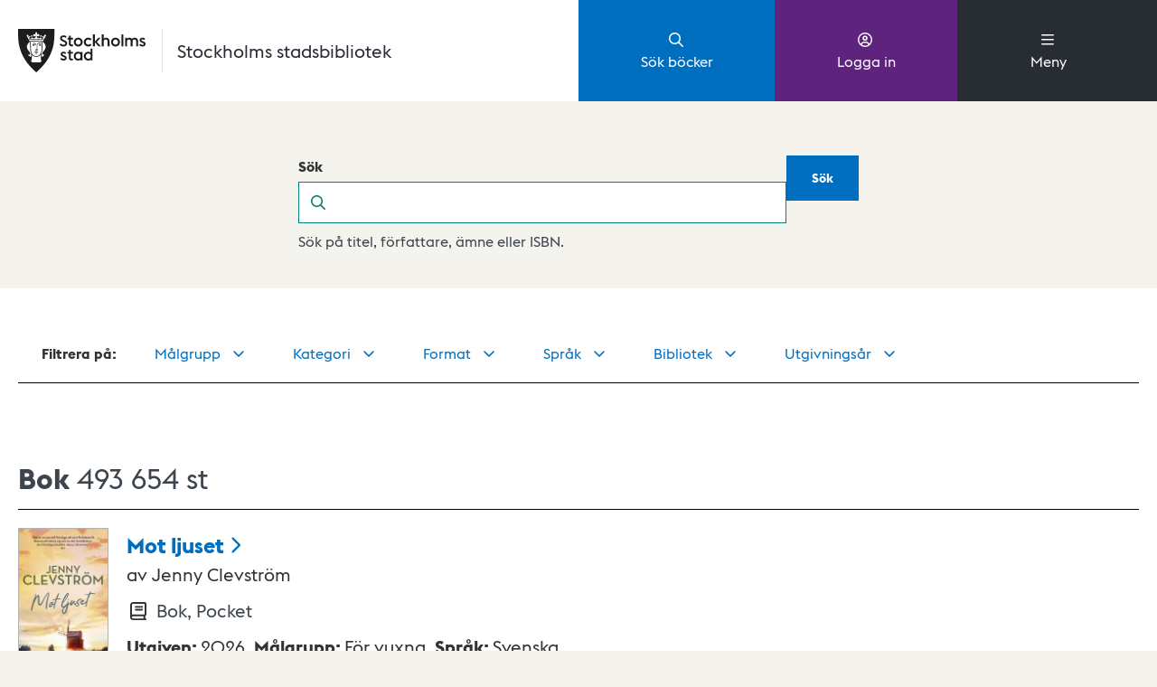

--- FILE ---
content_type: application/javascript; charset=UTF-8
request_url: https://biblioteket.stockholm.se/_next/static/chunks/pages/titel/%5Bkey%5D-15ac9552737b3e71bbff.js
body_size: 6965
content:
(self.webpackChunk_N_E=self.webpackChunk_N_E||[]).push([[5948],{93145:function(e,n,r){"use strict";var t=r(30266),a=r(79056),i=r(809),l=r.n(i),o=r(67294),s=r(11163),u=r(43019),c=r(78728),d=r(41664),f=r(25675),g=r(69585),v=r(18216),h=r(77368),b=r(85893),p=r(34155).env.NEXT_PUBLIC_BASE_PATH||"",O={positive:"positive",negative:"negative",warning:"warning",neutral:"neutral"};n.Z=function(e){var n=e.data,r=e.menuColumns,i=new g.default,j=(0,c.aC)(n),m=(0,a.Z)(j,2),E=m[0],A=m[1],x=A.name,L=A.isLoggedIn,S=(0,c.aU)(),I=(0,a.Z)(S,2),T=I[0],_=I[1],N=_.loading,y=_.status,k=(0,o.useState)(null),D=k[0],R=k[1],C=(0,s.useRouter)(),w="/evenemang"===C.pathname,P="/evenemang"!==C.pathname;(0,o.useEffect)((function(){"OK"===y&&E(!1)}),[y]);var F=function(){var e=(0,t.Z)(l().mark((function e(){return l().wrap((function(e){for(;;)switch(e.prev=e.next){case 0:return e.next=2,T();case 2:case"end":return e.stop()}}),e)})));return function(){return e.apply(this,arguments)}}();return(0,o.useEffect)((function(){(function(){var e=(0,t.Z)(l().mark((function e(){var n,r,t,a,i,o,s,u,c,d,f;return l().wrap((function(e){for(;;)switch(e.prev=e.next){case 0:return e.next=2,(0,v.sM)();case 2:if(!(n=e.sent)||!n.getAlerts){e.next=21;break}if(r=n.getAlerts,t=r.alertText,a=r.theme,i=r.from,o=r.to,i||o){e.next=8;break}return R({alertText:t,theme:a}),e.abrupt("return");case 8:if(!i||o){e.next=13;break}return s=(0,h.bl)(i),new Date>=s&&R({alertText:t,theme:a}),e.abrupt("return");case 13:if(i||!o){e.next=18;break}return u=(0,h.bl)(o),new Date<=u&&R({alertText:t,theme:a}),e.abrupt("return");case 18:i&&o&&(c=(0,h.bl)(i),d=(0,h.bl)(o),f=new Date,R(f>=c&&f<=d?{alertText:t,theme:a}:null)),e.next=21;break;case 21:case"end":return e.stop()}}),e)})));return function(){return e.apply(this,arguments)}})()()}),[]),(0,b.jsxs)(b.Fragment,{children:[(0,b.jsxs)(u.h4i,{isLoggedIn:!N&&L,isEventList:w,isEventPost:P,handleCloseMessage:function(){i.set("welcomeMessageClosed",!0,{path:"/"})},isMessageClosed:!1,name:x,brandLink:"/",logoUrl:"".concat(p,"/stockholms_stad_logo.svg"),onLogout:F,ExtLink:d.default,ExtImage:f.default,menuColumns:r,children:[(0,b.jsx)(u.LYs,{href:"/sok",icon:"faSearch",appearance:"primary",children:"S\xf6k b\xf6cker"}),(0,b.jsx)(u.LYs,{href:L?"/mina-sidor":"/logga-in",appearance:"secondary",icon:"faUserCircle",children:L?"Mina sidor":"Logga in"}),!r&&(0,b.jsx)(u.LYs,{href:"/evenemang",icon:"faCalendarAlt",children:"Evenemang och aktiviteter"})]}),D&&(0,b.jsx)(u.UWt,{status:O[D.theme]||"neutral",size:"medium",oneline:!1,center:!0,alertText:D.alertText})]})}},75412:function(e,n,r){"use strict";r.d(n,{W:function(){return l}});r(67294);var t=r(93145),a=r(43019),i=r(85893),l=function(e){var n=e.children,r=e.menuColumns,l=e.footerColumns,o=e.data;return(0,i.jsxs)(i.Fragment,{children:[(0,i.jsx)(t.Z,{data:o,menuColumns:r}),n,(0,i.jsx)(a.$_C,{footerColumns:l})]})}},48966:function(e,n,r){"use strict";r.r(n),r.d(n,{__N_SSP:function(){return V},default:function(){return U}});var t,a,i=r(92809),l=r(10219),o=r(67294),s=r(79056),u=r(11163),c=r(9008),d=r(12918),f=r(85893),g=function(){return(0,f.jsxs)(f.Fragment,{children:[(0,f.jsx)(c.default,{children:(0,f.jsx)("meta",{name:"robots",content:"noindex"})}),(0,f.jsx)(d.default,{statusCode:404})]})},v=r(43019),h=r(77368);!function(e){e.ARRIVED="ARRIVED",e.AVAILABLE_FOR_LOAN="AVAILABLE_FOR_LOAN",e.CHECKED_OUT="CHECKED_OUT",e.FETCHNOTE_SENT="FETCHNOTE_SENT",e.IN_ACQUISITION="IN_ACQUISITION",e.IN_PRODUCTION="IN_PRODUCTION",e.IN_TRANSFER="IN_TRANSFER",e.INTERNET_ACCESSIBLE="INTERNET_ACCESSIBLE",e.NO_HOLDING="NO_HOLDING",e.NOT_AVAILABLE="NOT_AVAILABLE",e.NOT_AVAILABLE_FOR_LOAN="NOT_AVAILABLE_FOR_LOAN",e.NO_RESERVABLE_COPIES="NO_RESERVABLE_COPIES",e.ON_LOAN="ON_LOAN",e.OPEN_LOAN="OPEN_LOAN",e.ORDERED="ORDERED",e.OVERDUE_LOAN="OVERDUE_LOAN",e.PERIODICAL="PERIODICAL",e.QUARANTINED="QUARANTINED",e.REFERENCE_ONLY="REFERENCE_ONLY",e.RETURNED_TODAY="RETURNED_TODAY"}(t||(t={})),function(e){e.PERIODICALS_AVAILABLE="PERIODICALS_AVAILABLE",e.PERIODICALS_NOT_AVAILABLE="PERIODICALS_NOT_AVAILABLE",e.SINGLE_ISSUE_AVAILABLE="SINGLE_ISSUE_AVAILABLE",e.SINGLE_ISSUE_NOT_AVAILABLE="SINGLE_ISSUE_NOT_AVAILABLE"}(a||(a={}));var b=function(e){var n=e.issue,r=e.department,i=e.location,l=e.note,o=e.shelfMark,s=e.nofAvailableForLoan,u=e.nofReference,c=e.loanStatus,d=e.context,g=e.firstLoanDueDate,h=d.type,b=d.nofOrdered,p=d.nofTotal,O=d.hasOverdueLoans,j=function(e,n){return e===a.SINGLE_ISSUE_NOT_AVAILABLE?void 0:null!==n&&void 0!==n?n:"Placering"}(h,n),m=[r,i,l,o].filter((function(e){return e})).map((function(e){return null===e||void 0===e?void 0:e.trim()})).join(", "),E=function(){return(0,f.jsxs)(v.nvN,{size:"small",children:[m,c===t.REFERENCE_ONLY?" (Referens - Ej heml\xe5n: ".concat(u," st)"):" (".concat(s," st)")]})},A=function(){switch(c){case t.OVERDUE_LOAN:return(0,f.jsxs)(v.Cts,{icon:["faHistory"],size:"small",weight:"regular",children:[" ",(0,f.jsx)("strong",{children:"L\xe5netiden g\xe5r ut:"})," F\xf6rsenad"]});case t.CHECKED_OUT:return(0,f.jsxs)(v.Cts,{icon:["faHistory"],size:"small",weight:"regular",children:[" Utl\xe5nad. ",(0,f.jsx)("strong",{children:"L\xe5netiden g\xe5r ut:"})," ",g]});case t.ORDERED:return(0,f.jsx)(v.nvN,{bold:!0,size:"small",children:(0,f.jsxs)(v.Cts,{icon:["faDolly"],size:"small",weight:"regular",children:[" ",(0,f.jsx)("strong",{children:"Under ink\xf6p:"})," ",b]})});case t.REFERENCE_ONLY:case t.AVAILABLE_FOR_LOAN:return(0,f.jsx)(E,{});default:return(0,f.jsx)(v.Cts,{icon:["faBan"],size:"small",children:"Inte tillg\xe4nglig."})}},x=function(){return O?(0,f.jsx)(v.nvN,{bold:!0,size:"small",children:(0,f.jsxs)(v.Cts,{icon:["faHistory"],size:"small",weight:"regular",children:[(0,f.jsx)("strong",{children:"L\xe5netiden g\xe5r ut:"})," F\xf6rsenad"]})}):g?(0,f.jsx)(v.nvN,{bold:!0,size:"small",children:(0,f.jsxs)(v.Cts,{icon:["faHistory"],size:"small",weight:"regular",children:[(0,f.jsx)("strong",{children:"L\xe5netiden g\xe5r ut:"})," ",g]})}):b?(0,f.jsx)(v.nvN,{bold:!0,size:"small",children:(0,f.jsxs)(v.Cts,{icon:["faDolly"],size:"small",weight:"regular",children:[(0,f.jsx)("strong",{children:"Under ink\xf6p:"})," ",b]})}):(0,f.jsx)(v.nvN,{bold:!0,size:"small",children:(0,f.jsxs)(v.Cts,{icon:["faBan"],size:"small",children:[" ","".concat(p," exemplar \xe4r inte ").concat(1==p?"tillg\xe4ngligt":"tillg\xe4ngliga")," "]})})},L=function(){switch(h){case a.PERIODICALS_AVAILABLE:case a.PERIODICALS_NOT_AVAILABLE:return(0,f.jsx)(A,{});case a.SINGLE_ISSUE_NOT_AVAILABLE:return(0,f.jsx)(x,{});case a.SINGLE_ISSUE_AVAILABLE:return(0,f.jsx)(E,{})}};return(0,f.jsxs)(v.Qd$,{children:[j&&(0,f.jsxs)(v.nvN,{bold:!0,size:"small",children:[j,":"]}),(0,f.jsx)(L,{})]})},p=r(25675),O=["actors","classifications","ean","editions","fictionalCharacters","genre","illustrationNotes","illustrators","isbn","issn","language","languageNote","languages","narrator","notes","originalLanguage","originalTitle","pageCount","publishedDate","publisher","seriesTitles","subjects","systemNote","targetAudienceNote","targetGroup","translators","variantTitle","otherAuthors","favoriteToggleFunction","favoriteToggleType"];function j(e,n){var r=Object.keys(e);if(Object.getOwnPropertySymbols){var t=Object.getOwnPropertySymbols(e);n&&(t=t.filter((function(n){return Object.getOwnPropertyDescriptor(e,n).enumerable}))),r.push.apply(r,t)}return r}function m(e){for(var n=1;n<arguments.length;n++){var r=null!=arguments[n]?arguments[n]:{};n%2?j(Object(r),!0).forEach((function(n){(0,i.Z)(e,n,r[n])})):Object.getOwnPropertyDescriptors?Object.defineProperties(e,Object.getOwnPropertyDescriptors(r)):j(Object(r)).forEach((function(n){Object.defineProperty(e,n,Object.getOwnPropertyDescriptor(r,n))}))}return e}var E=function(e){switch(e){case"Ljudbok, CD och mp3":case"Talbok, DAISY":case"Tv/dataspel":case"Musik, CD, vinyl":case"Multimedia":case"Film, DVD och VHS":return"Antal skivor";case"E-ljudbok":return"L\xe4ngd";default:return"Antal sidor"}},A=function(e){var n,r=e.actors,t=e.classifications,a=e.ean,i=e.editions,s=e.fictionalCharacters,u=e.genre,c=e.illustrationNotes,d=e.illustrators,g=e.isbn,b=e.issn,j=e.language,A=e.languageNote,x=e.languages,L=e.narrator,S=e.notes,I=e.originalLanguage,T=e.originalTitle,_=e.pageCount,N=e.publishedDate,y=e.publisher,k=e.seriesTitles,D=e.subjects,R=e.systemNote,C=e.targetAudienceNote,w=e.targetGroup,P=e.translators,F=e.variantTitle,B=e.otherAuthors,V=e.favoriteToggleFunction,U=e.favoriteToggleType,Q=(0,l.Z)(e,O),z=(0,o.useState)(!1),G=z[0],H=z[1],Z=(0,h.Pk)(j,x),K=Q.mediaTypeDisplay,M=Q.coAuthors,q=[w],Y=[I],$=[T],X=[L],W=[F],J=null!==(n=null===D||void 0===D?void 0:D.map((function(e){return e.subject})).filter((function(e){return null!=e})))&&void 0!==n?n:[null],ee=(0,h.Aq)(e,["classification","ean","edition","fictionalCharacter","illustrationNotes","isbn","notes","pageCount","seriesTitles","subjects"]);return(0,f.jsx)(v.xuv,{children:(0,f.jsx)(v.x4m,m(m({},Q),{},{icon:(0,h.q7)(K),ExtImage:p.default,children:(0,f.jsxs)(v.oqK,{size:"medium",children:[(0,f.jsx)(v.QaS,{label:"\xd6vers\xe4ttare",href:"/sok?translators=",values:P}),(0,f.jsx)(v.QaS,{label:"Illustrat\xf6r",href:"/sok?illustrators=",values:d}),(0,f.jsx)(v.QaS,{label:"\xd6vriga upphovspersoner",href:"/sok?otherAuthors=",values:B}),(0,f.jsx)(v.QaS,{label:"Medf\xf6rfattare",href:"/sok?coAuthors=",values:M}),(0,f.jsx)(v.QaS,{label:"Medverkande",values:r}),(0,f.jsx)(v.QaS,{label:"Inl\xe4sare",values:X,href:"/sok?narrator="}),(0,f.jsx)(v.QaS,{label:"Utgiven",href:"/sok?publisher=",values:[N,y]}),(0,f.jsx)(v.QaS,{label:"M\xe5lgrupp",href:"/sok?text=&targetGroup=".concat("F\xf6r barn och unga"===w?"children":"adult"),values:q,link:!0,withArrow:!1}),(0,f.jsx)(v.QaS,{label:"Varianttitel",values:W}),(0,f.jsx)(v.QaS,{label:"Spr\xe5k",href:"/sok?text=&language=",values:Z,link:!0,appendHref:!0,withArrow:!1}),(0,f.jsx)(v.QaS,{label:"Spr\xe5kanm\xe4rkning",values:A}),(0,f.jsx)(v.QaS,{label:"\xd6versatt fr\xe5n",href:"/sok?text=&language=",values:Y,appendHref:!0,withArrow:!1}),(0,f.jsx)(v.QaS,{label:"Originaltitel",href:"/sok?originalTitle=",values:$}),(0,f.jsx)(v.QaS,{label:"Genre",href:"/sok?text=&genre=",values:u,link:!0,appendHref:!0,withArrow:!1}),G&&(0,f.jsxs)(f.Fragment,{children:[(0,f.jsx)(v.QaS,{label:"\xc4mne",href:"/sok?text=&subject=",values:J,link:!0,appendHref:!0,withArrow:!1}),(0,f.jsx)(v.QaS,{label:"Fiktiv person",href:"/sok?fictionalCharacter=",values:s}),"Tidning, tidskrift"!==K&&(0,f.jsx)(v.QaS,{href:"/sok?seriesTitle=",label:"Serietitel",values:k}),(0,f.jsx)(v.QaS,{label:"Anm\xe4rkning",values:S}),(0,f.jsx)(v.QaS,{label:"Systemkrav",values:R}),(0,f.jsx)(v.QaS,{label:"Rekommenderad \xe5lder",values:C}),(0,f.jsx)(v.QaS,{label:E(K),values:[_]}),["Bok","E-bok"].includes(K)&&(0,f.jsx)(v.QaS,{label:"Illustrationer",values:[c]}),(0,f.jsx)(v.QaS,{label:"Upplaga",values:i}),(0,f.jsx)(v.QaS,{label:"ISBN",values:g}),(0,f.jsx)(v.QaS,{label:"EAN",values:a}),(0,f.jsx)(v.QaS,{label:"ISSN",values:b}),(0,f.jsx)(v.QaS,{label:"Klassifikation",href:"/sok?classification=",values:t})]}),ee&&(0,f.jsx)(v.xuv,{children:(0,f.jsx)(v.K3N,{label:"Visa ".concat(G?"mindre":"mer"," information"),onClick:function(){H(!G)},open:G,"aria-expanded":G})}),(0,f.jsx)(v.DzK,{favoriteToggleFunction:V,favoriteToggleType:U})]})}))})},x=r(71307);function L(e,n){var r=Object.keys(e);if(Object.getOwnPropertySymbols){var t=Object.getOwnPropertySymbols(e);n&&(t=t.filter((function(n){return Object.getOwnPropertyDescriptor(e,n).enumerable}))),r.push.apply(r,t)}return r}function S(e){for(var n=1;n<arguments.length;n++){var r=null!=arguments[n]?arguments[n]:{};n%2?L(Object(r),!0).forEach((function(n){(0,i.Z)(e,n,r[n])})):Object.getOwnPropertyDescriptors?Object.defineProperties(e,Object.getOwnPropertyDescriptors(r)):L(Object(r)).forEach((function(n){Object.defineProperty(e,n,Object.getOwnPropertyDescriptor(r,n))}))}return e}var I=function(e){var n=e.media,r=e.mediaKey,t=e.basePath,a=e.searchParams,i=e.favoriteToggleFunction,l=e.favoriteToggleType;return(0,f.jsxs)(f.Fragment,{children:[(0,f.jsx)(x.Z,{title:"".concat(n.title),description:"".concat(n.title," (").concat(n.mediaSubTypeDisplay||n.mediaTypeDisplay,")"),imageUrl:n.image?"".concat(t).concat(n.image):null}),(0,f.jsxs)(v.$0h,{children:[(0,f.jsx)(v.OoM,{list:[{crumb:"Start",hrefLink:"/"},{crumb:"S\xf6kresultat",hrefLink:"/sok".concat(a)},{crumb:"Titel",hrefLink:"/titel/".concat(null===r||void 0===r?void 0:r.toString())}]}),(0,f.jsx)(A,S({favoriteToggleFunction:i,favoriteToggleType:l},n))]})]})};function T(e,n){var r=Object.keys(e);if(Object.getOwnPropertySymbols){var t=Object.getOwnPropertySymbols(e);n&&(t=t.filter((function(n){return Object.getOwnPropertyDescriptor(e,n).enumerable}))),r.push.apply(r,t)}return r}var _=r(34155).env.NEXT_PUBLIC_BASE_PATH||"",N=function(e){var n=e.media,r=e.summary,l=e.availableLibs,s=e.unavailableLibs,c=e.availableGroupedLibs,d=e.unavailableGroupedLibs,g=e.hasHoldings,p=e.isLoggedIn,O=e.reservable,j=e.favoriteToggleFunction,m=e.favoriteToggleType,E=(0,u.useRouter)(),A=E.query.key,x=(0,o.useState)(!1),L=x[0],S=x[1],N=function(e){var n=e.nofTotalAvailableForLoan,r=e.nofReference,t=e.nofOrdered;return!n&&r&&r>0?"referensexemplar - Ej heml\xe5n ".concat(r," st"):n?"".concat(n+(r||0)," exemplar ").concat(n>1?"tillg\xe4ngliga":"tillg\xe4ngligt"):t&&t>0?"Under ink\xf6p":"0 exemplar tillg\xe4ngliga"},y=function(e,n){var r,l=null===(r=e.branch)||void 0===r?void 0:r.slug,o=e.nofTotalOrdered,s=e.id,u=e.name,c=e.message,d=function(e,n){var r,a=null===(r=e.holdings)||void 0===r?void 0:r.find((function(e){return e.loanStatus===t.ORDERED})),i=e.holdings.reduce((function(e,n){return e+n.nofReference}),0),l=e.holdings.some((function(e){return e.loanStatus===t.OVERDUE_LOAN}));return{type:n,nofOrdered:null===a||void 0===a?void 0:a.nofOrdered,nofTotal:e.nofTotal,nofReference:i,hasOverdueLoans:l,nofTotalAvailableForLoan:e.nofTotalAvailableForLoan}}(e,n);return(0,f.jsx)(v.xuv,{children:(0,f.jsxs)(v.B_r,{label:u,detail:N(d),message:c,href:l?"/bibliotek/".concat(l):"",available:[a.PERIODICALS_AVAILABLE,a.SINGLE_ISSUE_AVAILABLE].includes(n),children:[e.holdings.map((function(e,n){return(0,f.jsx)(b,function(e){for(var n=1;n<arguments.length;n++){var r=null!=arguments[n]?arguments[n]:{};n%2?T(Object(r),!0).forEach((function(n){(0,i.Z)(e,n,r[n])})):Object.getOwnPropertyDescriptors?Object.defineProperties(e,Object.getOwnPropertyDescriptors(r)):T(Object(r)).forEach((function(n){Object.defineProperty(e,n,Object.getOwnPropertyDescriptor(r,n))}))}return e}({context:d},e),n)})),o>0&&e.nofTotal>o&&(0,f.jsx)(v.nvN,{bold:!0,size:"small",children:(0,f.jsxs)(v.Cts,{icon:["faDolly"],size:"small",weight:"regular",children:[(0,f.jsx)("strong",{children:"Under ink\xf6p:"})," ",o]})})]})},s)};return(0,f.jsxs)(f.Fragment,{children:[(0,f.jsx)(I,{media:n,mediaKey:A,basePath:_,searchParams:(0,h.Xm)(E),favoriteToggleFunction:j,favoriteToggleType:m}),(0,f.jsx)(v.$0h,{bgColor:"lightest",children:"E_BOOK"==n.mediaType&&(n.ean||n.urlDisplay)||"E_AUDIO_BOOK"==n.mediaType&&n.ean?(0,f.jsx)(f.Fragment,{children:(0,f.jsx)(v.gm6,{children:(0,f.jsxs)("p",{children:["Du hittar e-b\xf6cker och ljudb\xf6cker i appen Biblio."," ",(0,f.jsx)(v.rUS,{withArrow:!0,href:"/e-bocker",children:"E-b\xf6cker och ljudb\xf6cker \u2013 s\xe5 funkar det"})]})})}):g?(0,f.jsxs)(f.Fragment,{children:[(0,f.jsx)(v.gm6,{children:(0,f.jsxs)(v.nvN,{children:[(0,f.jsx)("strong",{children:"Sammanfattning:"})," ",r.nofAvailable!=r.nofTotal?"".concat(r.nofAvailable," av ").concat(r.nofTotal):r.nofAvailable," exemplar finns att l\xe5na.",r.nofOrdered?(0,f.jsxs)(f.Fragment,{children:[" "," ",r.nofOrdered," exemplar under ink\xf6p."]}):""]})}),(0,f.jsx)(v.LZC,{}),(0,h.wh)(l)&&(0,f.jsx)(v.gm6,{children:(0,f.jsx)(v.nvN,{children:"H\xe4r finns titeln:"})}),(c||l||d||s)&&(0,f.jsxs)(f.Fragment,{children:[c?null===c||void 0===c?void 0:c.map((function(e){return y(e,a.PERIODICALS_AVAILABLE)})):null===l||void 0===l?void 0:l.map((function(e){return y(e,a.SINGLE_ISSUE_AVAILABLE)})),L&&(d?null===d||void 0===d?void 0:d.map((function(e){return y(e,a.PERIODICALS_NOT_AVAILABLE)})):null===s||void 0===s?void 0:s.map((function(e){return y(e,a.SINGLE_ISSUE_NOT_AVAILABLE)})))]}),(s&&!(null===s||void 0===s||!s.length)||d&&!!d.length)&&(0,f.jsx)(v.xuv,{children:(0,f.jsx)(v.gm6,{children:(0,f.jsx)(v.K3N,{label:"".concat(L?"D\xf6lj":"Visa"," bibliotek d\xe4r titeln ").concat(r.nofTotal?"\xe4r utl\xe5nad":"inte \xe4r tillg\xe4nglig just nu"),onClick:function(){S(!L)},open:L,"aria-expanded":L})})}),!!O&&(0,f.jsxs)(v.xuv,{children:[(0,f.jsx)(v.gm6,{children:(0,f.jsx)(v.X6q,{as:"h3",size:"large",children:"Reservera"})}),(0,f.jsx)(v.xuv,{marginBottom:20,marginTop:20,children:(0,f.jsx)(v.gm6,{children:n.nofReservations?(0,f.jsxs)(f.Fragment,{children:["Reservationer i k\xf6: ",n.nofReservations," st"]}):(0,f.jsx)(f.Fragment,{children:"Inga reservationer i k\xf6."})})}),(0,f.jsx)(v.xuv,{marginBottom:20,marginTop:20,children:(0,f.jsx)(v.gm6,{children:"Du kan reservera boken till ditt bibliotek. D\xe5 f\xe5r du f\xf6rsta lediga exemplar."})}),(0,f.jsx)(v.gm6,{children:(0,f.jsx)(v.zxk,{onClick:function(){var e=p?"/titel/".concat(null===A||void 0===A?void 0:A.toString(),"/reservera"):"/logga-in?from=/titel/".concat(null===A||void 0===A?void 0:A.toString(),"/reservera");(0,h.uX)(null,e).catch((function(n){console.error("Error redirecting to ".concat(e,":"),n)}))},appearance:"primary",size:"large",children:p?"Reservera":"Logga in f\xf6r att reservera"})})]})]}):(0,f.jsxs)(f.Fragment,{children:[(0,f.jsx)(v.gm6,{children:(0,f.jsxs)(v.nvN,{size:"medium",children:["Just nu kan vi inte visa var den h\xe4r boken finns att l\xe5na.",(0,f.jsx)("br",{}),"Det kan bero p\xe5 att den inte finns tillg\xe4nglig p\xe5 n\xe5got bibliotek."]})}),(0,f.jsx)(v.LZC,{})]})})]})},y=r(79416),k=r(78728);function D(e,n){var r=Object.keys(e);if(Object.getOwnPropertySymbols){var t=Object.getOwnPropertySymbols(e);n&&(t=t.filter((function(n){return Object.getOwnPropertyDescriptor(e,n).enumerable}))),r.push.apply(r,t)}return r}function R(e){for(var n=1;n<arguments.length;n++){var r=null!=arguments[n]?arguments[n]:{};n%2?D(Object(r),!0).forEach((function(n){(0,i.Z)(e,n,r[n])})):Object.getOwnPropertyDescriptors?Object.defineProperties(e,Object.getOwnPropertyDescriptors(r)):D(Object(r)).forEach((function(n){Object.defineProperty(e,n,Object.getOwnPropertyDescriptor(r,n))}))}return e}var C=function(e){var n=e.media,r=e.isLoggedIn,a=(0,k.n7)(y.O7,{__operation:"getAllFavorites"}),i=(0,s.Z)(a,2),l=i[0],c=i[1],d=c.loading,h=c.data,b=c.error,p=(0,k.n7)(y.Ii,{__operation:"saveFavorite"}),O=(0,s.Z)(p,2),j=O[0],m=O[1],E=m.loading,A=(m.data,m.error,(0,k.n7)(y.QZ,{__operation:"deleteFavorite"})),x=(0,s.Z)(A,2),L=x[0],S=x[1],I=S.loading,T=(S.data,S.error,[t.AVAILABLE_FOR_LOAN,t.REFERENCE_ONLY]),_=(0,o.useState)(!1),D=_[0],C=_[1],w=(0,o.useState)(null),P=w[0],F=w[1],B=(0,o.useState)(null),V=B[0],U=B[1],Q=(0,o.useState)(!0),z=Q[0],G=Q[1],H=(0,o.useState)(!1),Z=H[0],K=H[1],M=(0,u.useRouter)();(0,o.useEffect)((function(){if(!b&&!d&&h){var e,n;F(null===(e=h.getAllFavorites)||void 0===e?void 0:e.patronFavorites);var r=null===(n=h.getAllFavorites)||void 0===n?void 0:n.patronFavorites.flatMap((function(e){return e.titleKey}));U(r),K(!1)}}),[h,b,d]),(0,o.useEffect)((function(){!z||Z||d||E||I||null!==P||b||(K(!0),G(!1),l())}),[P,d,E,I,b,z,Z]);var q=function(){return null===V?v.q$D.LOGIN:E||I||Z||z?v.q$D.LOADING:null!==V&&void 0!==V&&V.find((function(e){return e===n.key}))?v.q$D.DELETE:v.q$D.SAVE};if(M.isFallback)return(0,f.jsx)("div",{children:"Laddar..."});if(!n||!n.id&&!M.isFallback)return(0,f.jsx)(g,{});var Y=n.holdings,$=null===Y||void 0===Y?void 0:Y.every((function(e){return e.allReferenceOnly})),X=function(e,n){return e.name<n.name?-1:1},W=null===Y||void 0===Y?void 0:Y.filter((function(e){return T.includes(e.loanStatus)&&"10152"!=e.branchId})).map((function(e){return R({issue:e.id.split("|")[1]},e)})).sort(X),J=function(){if(null!==Y&&void 0!==Y&&Y.some((function(e){return e.id.split("|")[1]}))){var e=Y.reduce((function(e,n){var r=n.id.split("|");return void 0===e[r[2]]&&(e[r[2]]=[]),e[r[2]].push(n),e}),{});return Object.keys(e).map((function(n){return e[n].reduce((function(e,r){e.holdings=e.holdings.concat(r.holdings.map((function(e){return R({issue:r.issue},e)})));var t=r.holdings.reduce((function(e,n){return e+n.nofReference}),0);return{id:n,name:r.name,holdings:e.holdings,issues:e.issues,nofTotalAvailableForLoan:e.nofTotalAvailableForLoan+r.nofTotalAvailableForLoan,nofTotalAvailableForLoanOrReference:e.nofTotalAvailableForLoanOrReference+r.nofTotalAvailableForLoan+t}}),{issues:[],holdings:[],nofTotalAvailableForLoan:0,nofTotalAvailableForLoanOrReference:0})}))}return null}(),ee=null===J||void 0===J?void 0:J.filter((function(e){return e.holdings.find((function(e){return T.includes(e.loanStatus)}))})).sort(X),ne=null===J||void 0===J?void 0:J.filter((function(e){return!e.holdings.find((function(e){return T.includes(e.loanStatus)}))})).sort(X),re=null!==J&&void 0!==J&&J.length?[]:null===Y||void 0===Y?void 0:Y.filter((function(e){return(e.loanStatus===t.NOT_AVAILABLE_FOR_LOAN||e.loanStatus===t.NOT_AVAILABLE)&&"10152"!==e.branchId})).sort(X),te=null===Y||void 0===Y?void 0:Y.reduce((function(e,n){return{nofAvailable:e.nofAvailable+n.nofTotalAvailableForLoan,nofTotal:e.nofTotal+n.nofTotal,nofOrdered:e.nofOrdered+n.nofTotalOrdered}}),{nofAvailable:0,nofTotal:0,nofOrdered:0});return(0,f.jsx)(N,{media:n,availableLibs:W,unavailableLibs:re,availableGroupedLibs:ee,unavailableGroupedLibs:ne,summary:te,hasHoldings:!(null===Y||void 0===Y||!Y.length),open:D,setOpen:C,isLoggedIn:r,reservable:n.isAllowedToReserve&&!$&&n.key&&!["1311294","1312338"].includes(n.key),favoriteToggleFunction:function(e){if(null===P)return null;var n=q(),r=null;return n===v.q$D.SAVE?r=function(){j({saveFavoriteInput:{titleKey:e.key,listId:null,title:e.title,author:e.author,mediaType:e.mediaType}}),G(!0),F(null)}:n===v.q$D.DELETE&&(r=function(){L({titleKey:e.key,listId:null}),G(!0),F(null)}),r}(n),favoriteToggleType:q()})},w=r(75412),P=["media","isLoggedIn"];function F(e,n){var r=Object.keys(e);if(Object.getOwnPropertySymbols){var t=Object.getOwnPropertySymbols(e);n&&(t=t.filter((function(n){return Object.getOwnPropertyDescriptor(e,n).enumerable}))),r.push.apply(r,t)}return r}function B(e){for(var n=1;n<arguments.length;n++){var r=null!=arguments[n]?arguments[n]:{};n%2?F(Object(r),!0).forEach((function(n){(0,i.Z)(e,n,r[n])})):Object.getOwnPropertyDescriptors?Object.defineProperties(e,Object.getOwnPropertyDescriptors(r)):F(Object(r)).forEach((function(n){Object.defineProperty(e,n,Object.getOwnPropertyDescriptor(r,n))}))}return e}var V=!0,U=function(e){var n=e.media,r=e.isLoggedIn,t=(0,l.Z)(e,P);return(0,f.jsx)(w.W,B(B({},t),{},{children:(0,f.jsx)(C,{media:n,isLoggedIn:r})}))}},84261:function(e,n,r){(window.__NEXT_P=window.__NEXT_P||[]).push(["/titel/[key]",function(){return r(48966)}])},12918:function(e,n,r){e.exports=r(3359)},10219:function(e,n,r){"use strict";function t(e,n){if(null==e)return{};var r,t,a=function(e,n){if(null==e)return{};var r,t,a={},i=Object.keys(e);for(t=0;t<i.length;t++)r=i[t],n.indexOf(r)>=0||(a[r]=e[r]);return a}(e,n);if(Object.getOwnPropertySymbols){var i=Object.getOwnPropertySymbols(e);for(t=0;t<i.length;t++)r=i[t],n.indexOf(r)>=0||Object.prototype.propertyIsEnumerable.call(e,r)&&(a[r]=e[r])}return a}r.d(n,{Z:function(){return t}})}},function(e){e.O(0,[1813,5675,8728,7368,9774,2888,179],(function(){return n=84261,e(e.s=n);var n}));var n=e.O();_N_E=n}]);